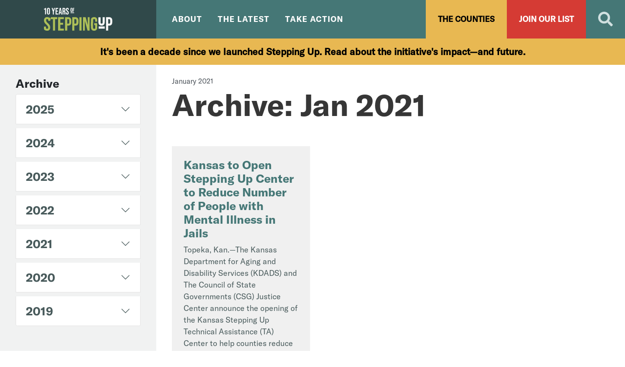

--- FILE ---
content_type: text/html; charset=UTF-8
request_url: https://stepuptogether.org/2021/01/
body_size: 8665
content:

<!doctype html>
<!--[if lt IE 9]><html class="no-js no-svg ie lt-ie9 lt-ie8 lt-ie7" lang="en-US"> <![endif]-->
<!--[if IE 9]><html class="no-js no-svg ie ie9 lt-ie9 lt-ie8" lang="en-US"> <![endif]-->
<!--[if gt IE 9]><!--><html class="no-js no-svg" lang="en-US"> <!--<![endif]-->
<head>
    <meta charset="UTF-8" />
    <meta name="description" content="">
    <meta http-equiv="Content-Type" content="text/html; charset=UTF-8" />
    <meta http-equiv="X-UA-Compatible" content="IE=edge">
    <meta name="viewport" content="width=device-width, initial-scale=1">
    <link rel="pingback" href="https://stepuptogether.org/xmlrpc.php" />
    <link rel="profile" href="http://gmpg.org/xfn/11">
    <link rel="preload" href="https://stepuptogether.org/wp-content/themes/stepup-theme/fonts/GT-America-Standard-Regular.woff2" as="font" crossorigin="anonymous">
    <link rel="preload" href="https://stepuptogether.org/wp-content/themes/stepup-theme/fonts/GT-America-Standard-Medium.woff2" as="font" crossorigin="anonymous">

    <meta name='robots' content='noindex, follow' />
	<style>img:is([sizes="auto" i], [sizes^="auto," i]) { contain-intrinsic-size: 3000px 1500px }</style>
	
	<!-- This site is optimized with the Yoast SEO plugin v26.8 - https://yoast.com/product/yoast-seo-wordpress/ -->
	<title>January 2021 - Step Up Together</title>
	<meta property="og:locale" content="en_US" />
	<meta property="og:type" content="website" />
	<meta property="og:title" content="January 2021 - Step Up Together" />
	<meta property="og:url" content="https://stepuptogether.org/2021/01/" />
	<meta property="og:site_name" content="Step Up Together" />
	<meta name="twitter:card" content="summary_large_image" />
	<script type="application/ld+json" class="yoast-schema-graph">{"@context":"https://schema.org","@graph":[{"@type":"CollectionPage","@id":"https://stepuptogether.org/2021/01/","url":"https://stepuptogether.org/2021/01/","name":"January 2021 - Step Up Together","isPartOf":{"@id":"https://stepuptogether.org/#website"},"inLanguage":"en-US"},{"@type":"WebSite","@id":"https://stepuptogether.org/#website","url":"https://stepuptogether.org/","name":"Step Up Together","description":"","publisher":{"@id":"https://stepuptogether.org/#organization"},"potentialAction":[{"@type":"SearchAction","target":{"@type":"EntryPoint","urlTemplate":"https://stepuptogether.org/?s={search_term_string}"},"query-input":{"@type":"PropertyValueSpecification","valueRequired":true,"valueName":"search_term_string"}}],"inLanguage":"en-US"},{"@type":"Organization","@id":"https://stepuptogether.org/#organization","name":"Step Up Together","url":"https://stepuptogether.org/","logo":{"@type":"ImageObject","inLanguage":"en-US","@id":"https://stepuptogether.org/#/schema/logo/image/","url":"https://stepuptogether.org/wp-content/uploads/2025/07/SU10_Desktop_Banner.svg","contentUrl":"https://stepuptogether.org/wp-content/uploads/2025/07/SU10_Desktop_Banner.svg","width":640,"height":214,"caption":"Step Up Together"},"image":{"@id":"https://stepuptogether.org/#/schema/logo/image/"}}]}</script>
	<!-- / Yoast SEO plugin. -->


<link rel='stylesheet' id='wp-block-library-css' href='https://stepuptogether.org/wp-includes/css/dist/block-library/style.min.css?ver=6.8.3' type='text/css' media='all' />
<style id='safe-svg-svg-icon-style-inline-css' type='text/css'>
.safe-svg-cover{text-align:center}.safe-svg-cover .safe-svg-inside{display:inline-block;max-width:100%}.safe-svg-cover svg{fill:currentColor;height:100%;max-height:100%;max-width:100%;width:100%}

</style>
<style id='global-styles-inline-css' type='text/css'>
:root{--wp--preset--aspect-ratio--square: 1;--wp--preset--aspect-ratio--4-3: 4/3;--wp--preset--aspect-ratio--3-4: 3/4;--wp--preset--aspect-ratio--3-2: 3/2;--wp--preset--aspect-ratio--2-3: 2/3;--wp--preset--aspect-ratio--16-9: 16/9;--wp--preset--aspect-ratio--9-16: 9/16;--wp--preset--color--black: #000000;--wp--preset--color--cyan-bluish-gray: #abb8c3;--wp--preset--color--white: #ffffff;--wp--preset--color--pale-pink: #f78da7;--wp--preset--color--vivid-red: #cf2e2e;--wp--preset--color--luminous-vivid-orange: #ff6900;--wp--preset--color--luminous-vivid-amber: #fcb900;--wp--preset--color--light-green-cyan: #7bdcb5;--wp--preset--color--vivid-green-cyan: #00d084;--wp--preset--color--pale-cyan-blue: #8ed1fc;--wp--preset--color--vivid-cyan-blue: #0693e3;--wp--preset--color--vivid-purple: #9b51e0;--wp--preset--color--primary: #aebf50;--wp--preset--color--primarydark: #30494a;--wp--preset--color--primarymedium: #457776;--wp--preset--color--secondary: #e8b852;--wp--preset--color--red: #d53b34;--wp--preset--gradient--vivid-cyan-blue-to-vivid-purple: linear-gradient(135deg,rgba(6,147,227,1) 0%,rgb(155,81,224) 100%);--wp--preset--gradient--light-green-cyan-to-vivid-green-cyan: linear-gradient(135deg,rgb(122,220,180) 0%,rgb(0,208,130) 100%);--wp--preset--gradient--luminous-vivid-amber-to-luminous-vivid-orange: linear-gradient(135deg,rgba(252,185,0,1) 0%,rgba(255,105,0,1) 100%);--wp--preset--gradient--luminous-vivid-orange-to-vivid-red: linear-gradient(135deg,rgba(255,105,0,1) 0%,rgb(207,46,46) 100%);--wp--preset--gradient--very-light-gray-to-cyan-bluish-gray: linear-gradient(135deg,rgb(238,238,238) 0%,rgb(169,184,195) 100%);--wp--preset--gradient--cool-to-warm-spectrum: linear-gradient(135deg,rgb(74,234,220) 0%,rgb(151,120,209) 20%,rgb(207,42,186) 40%,rgb(238,44,130) 60%,rgb(251,105,98) 80%,rgb(254,248,76) 100%);--wp--preset--gradient--blush-light-purple: linear-gradient(135deg,rgb(255,206,236) 0%,rgb(152,150,240) 100%);--wp--preset--gradient--blush-bordeaux: linear-gradient(135deg,rgb(254,205,165) 0%,rgb(254,45,45) 50%,rgb(107,0,62) 100%);--wp--preset--gradient--luminous-dusk: linear-gradient(135deg,rgb(255,203,112) 0%,rgb(199,81,192) 50%,rgb(65,88,208) 100%);--wp--preset--gradient--pale-ocean: linear-gradient(135deg,rgb(255,245,203) 0%,rgb(182,227,212) 50%,rgb(51,167,181) 100%);--wp--preset--gradient--electric-grass: linear-gradient(135deg,rgb(202,248,128) 0%,rgb(113,206,126) 100%);--wp--preset--gradient--midnight: linear-gradient(135deg,rgb(2,3,129) 0%,rgb(40,116,252) 100%);--wp--preset--font-size--small: 13px;--wp--preset--font-size--medium: 20px;--wp--preset--font-size--large: 36px;--wp--preset--font-size--x-large: 42px;--wp--preset--spacing--20: 0.44rem;--wp--preset--spacing--30: 0.67rem;--wp--preset--spacing--40: 1rem;--wp--preset--spacing--50: 1.5rem;--wp--preset--spacing--60: 2.25rem;--wp--preset--spacing--70: 3.38rem;--wp--preset--spacing--80: 5.06rem;--wp--preset--shadow--natural: 6px 6px 9px rgba(0, 0, 0, 0.2);--wp--preset--shadow--deep: 12px 12px 50px rgba(0, 0, 0, 0.4);--wp--preset--shadow--sharp: 6px 6px 0px rgba(0, 0, 0, 0.2);--wp--preset--shadow--outlined: 6px 6px 0px -3px rgba(255, 255, 255, 1), 6px 6px rgba(0, 0, 0, 1);--wp--preset--shadow--crisp: 6px 6px 0px rgba(0, 0, 0, 1);}:where(body) { margin: 0; }.wp-site-blocks > .alignleft { float: left; margin-right: 2em; }.wp-site-blocks > .alignright { float: right; margin-left: 2em; }.wp-site-blocks > .aligncenter { justify-content: center; margin-left: auto; margin-right: auto; }:where(.is-layout-flex){gap: 0.5em;}:where(.is-layout-grid){gap: 0.5em;}.is-layout-flow > .alignleft{float: left;margin-inline-start: 0;margin-inline-end: 2em;}.is-layout-flow > .alignright{float: right;margin-inline-start: 2em;margin-inline-end: 0;}.is-layout-flow > .aligncenter{margin-left: auto !important;margin-right: auto !important;}.is-layout-constrained > .alignleft{float: left;margin-inline-start: 0;margin-inline-end: 2em;}.is-layout-constrained > .alignright{float: right;margin-inline-start: 2em;margin-inline-end: 0;}.is-layout-constrained > .aligncenter{margin-left: auto !important;margin-right: auto !important;}.is-layout-constrained > :where(:not(.alignleft):not(.alignright):not(.alignfull)){margin-left: auto !important;margin-right: auto !important;}body .is-layout-flex{display: flex;}.is-layout-flex{flex-wrap: wrap;align-items: center;}.is-layout-flex > :is(*, div){margin: 0;}body .is-layout-grid{display: grid;}.is-layout-grid > :is(*, div){margin: 0;}body{padding-top: 0px;padding-right: 0px;padding-bottom: 0px;padding-left: 0px;}a:where(:not(.wp-element-button)){text-decoration: underline;}:root :where(.wp-element-button, .wp-block-button__link){background-color: #32373c;border-width: 0;color: #fff;font-family: inherit;font-size: inherit;line-height: inherit;padding: calc(0.667em + 2px) calc(1.333em + 2px);text-decoration: none;}.has-black-color{color: var(--wp--preset--color--black) !important;}.has-cyan-bluish-gray-color{color: var(--wp--preset--color--cyan-bluish-gray) !important;}.has-white-color{color: var(--wp--preset--color--white) !important;}.has-pale-pink-color{color: var(--wp--preset--color--pale-pink) !important;}.has-vivid-red-color{color: var(--wp--preset--color--vivid-red) !important;}.has-luminous-vivid-orange-color{color: var(--wp--preset--color--luminous-vivid-orange) !important;}.has-luminous-vivid-amber-color{color: var(--wp--preset--color--luminous-vivid-amber) !important;}.has-light-green-cyan-color{color: var(--wp--preset--color--light-green-cyan) !important;}.has-vivid-green-cyan-color{color: var(--wp--preset--color--vivid-green-cyan) !important;}.has-pale-cyan-blue-color{color: var(--wp--preset--color--pale-cyan-blue) !important;}.has-vivid-cyan-blue-color{color: var(--wp--preset--color--vivid-cyan-blue) !important;}.has-vivid-purple-color{color: var(--wp--preset--color--vivid-purple) !important;}.has-primary-color{color: var(--wp--preset--color--primary) !important;}.has-primarydark-color{color: var(--wp--preset--color--primarydark) !important;}.has-primarymedium-color{color: var(--wp--preset--color--primarymedium) !important;}.has-secondary-color{color: var(--wp--preset--color--secondary) !important;}.has-red-color{color: var(--wp--preset--color--red) !important;}.has-black-background-color{background-color: var(--wp--preset--color--black) !important;}.has-cyan-bluish-gray-background-color{background-color: var(--wp--preset--color--cyan-bluish-gray) !important;}.has-white-background-color{background-color: var(--wp--preset--color--white) !important;}.has-pale-pink-background-color{background-color: var(--wp--preset--color--pale-pink) !important;}.has-vivid-red-background-color{background-color: var(--wp--preset--color--vivid-red) !important;}.has-luminous-vivid-orange-background-color{background-color: var(--wp--preset--color--luminous-vivid-orange) !important;}.has-luminous-vivid-amber-background-color{background-color: var(--wp--preset--color--luminous-vivid-amber) !important;}.has-light-green-cyan-background-color{background-color: var(--wp--preset--color--light-green-cyan) !important;}.has-vivid-green-cyan-background-color{background-color: var(--wp--preset--color--vivid-green-cyan) !important;}.has-pale-cyan-blue-background-color{background-color: var(--wp--preset--color--pale-cyan-blue) !important;}.has-vivid-cyan-blue-background-color{background-color: var(--wp--preset--color--vivid-cyan-blue) !important;}.has-vivid-purple-background-color{background-color: var(--wp--preset--color--vivid-purple) !important;}.has-primary-background-color{background-color: var(--wp--preset--color--primary) !important;}.has-primarydark-background-color{background-color: var(--wp--preset--color--primarydark) !important;}.has-primarymedium-background-color{background-color: var(--wp--preset--color--primarymedium) !important;}.has-secondary-background-color{background-color: var(--wp--preset--color--secondary) !important;}.has-red-background-color{background-color: var(--wp--preset--color--red) !important;}.has-black-border-color{border-color: var(--wp--preset--color--black) !important;}.has-cyan-bluish-gray-border-color{border-color: var(--wp--preset--color--cyan-bluish-gray) !important;}.has-white-border-color{border-color: var(--wp--preset--color--white) !important;}.has-pale-pink-border-color{border-color: var(--wp--preset--color--pale-pink) !important;}.has-vivid-red-border-color{border-color: var(--wp--preset--color--vivid-red) !important;}.has-luminous-vivid-orange-border-color{border-color: var(--wp--preset--color--luminous-vivid-orange) !important;}.has-luminous-vivid-amber-border-color{border-color: var(--wp--preset--color--luminous-vivid-amber) !important;}.has-light-green-cyan-border-color{border-color: var(--wp--preset--color--light-green-cyan) !important;}.has-vivid-green-cyan-border-color{border-color: var(--wp--preset--color--vivid-green-cyan) !important;}.has-pale-cyan-blue-border-color{border-color: var(--wp--preset--color--pale-cyan-blue) !important;}.has-vivid-cyan-blue-border-color{border-color: var(--wp--preset--color--vivid-cyan-blue) !important;}.has-vivid-purple-border-color{border-color: var(--wp--preset--color--vivid-purple) !important;}.has-primary-border-color{border-color: var(--wp--preset--color--primary) !important;}.has-primarydark-border-color{border-color: var(--wp--preset--color--primarydark) !important;}.has-primarymedium-border-color{border-color: var(--wp--preset--color--primarymedium) !important;}.has-secondary-border-color{border-color: var(--wp--preset--color--secondary) !important;}.has-red-border-color{border-color: var(--wp--preset--color--red) !important;}.has-vivid-cyan-blue-to-vivid-purple-gradient-background{background: var(--wp--preset--gradient--vivid-cyan-blue-to-vivid-purple) !important;}.has-light-green-cyan-to-vivid-green-cyan-gradient-background{background: var(--wp--preset--gradient--light-green-cyan-to-vivid-green-cyan) !important;}.has-luminous-vivid-amber-to-luminous-vivid-orange-gradient-background{background: var(--wp--preset--gradient--luminous-vivid-amber-to-luminous-vivid-orange) !important;}.has-luminous-vivid-orange-to-vivid-red-gradient-background{background: var(--wp--preset--gradient--luminous-vivid-orange-to-vivid-red) !important;}.has-very-light-gray-to-cyan-bluish-gray-gradient-background{background: var(--wp--preset--gradient--very-light-gray-to-cyan-bluish-gray) !important;}.has-cool-to-warm-spectrum-gradient-background{background: var(--wp--preset--gradient--cool-to-warm-spectrum) !important;}.has-blush-light-purple-gradient-background{background: var(--wp--preset--gradient--blush-light-purple) !important;}.has-blush-bordeaux-gradient-background{background: var(--wp--preset--gradient--blush-bordeaux) !important;}.has-luminous-dusk-gradient-background{background: var(--wp--preset--gradient--luminous-dusk) !important;}.has-pale-ocean-gradient-background{background: var(--wp--preset--gradient--pale-ocean) !important;}.has-electric-grass-gradient-background{background: var(--wp--preset--gradient--electric-grass) !important;}.has-midnight-gradient-background{background: var(--wp--preset--gradient--midnight) !important;}.has-small-font-size{font-size: var(--wp--preset--font-size--small) !important;}.has-medium-font-size{font-size: var(--wp--preset--font-size--medium) !important;}.has-large-font-size{font-size: var(--wp--preset--font-size--large) !important;}.has-x-large-font-size{font-size: var(--wp--preset--font-size--x-large) !important;}
:where(.wp-block-post-template.is-layout-flex){gap: 1.25em;}:where(.wp-block-post-template.is-layout-grid){gap: 1.25em;}
:where(.wp-block-columns.is-layout-flex){gap: 2em;}:where(.wp-block-columns.is-layout-grid){gap: 2em;}
:root :where(.wp-block-pullquote){font-size: 1.5em;line-height: 1.6;}
</style>
<link rel='stylesheet' id='pb-accordion-blocks-style-css' href='https://stepuptogether.org/wp-content/plugins/accordion-blocks/build/index.css?ver=1.5.0' type='text/css' media='all' />
<link rel='stylesheet' id='stepup-css' href='https://stepuptogether.org/wp-content/themes/stepup-theme/static/css/app.css' type='text/css' media='all' />
<script type="text/javascript" src="https://stepuptogether.org/wp-includes/js/jquery/jquery.min.js?ver=3.7.1" id="jquery-core-js"></script>
<script type="text/javascript" src="https://stepuptogether.org/wp-includes/js/jquery/jquery-migrate.min.js?ver=3.4.1" id="jquery-migrate-js"></script>
<script type="text/javascript" src="https://stepuptogether.org/wp-content/themes/stepup-theme/static/js/app.js?ver=6.8.3" id="stepup-js"></script>
<link rel="https://api.w.org/" href="https://stepuptogether.org/wp-json/" /><link rel="icon" href="https://stepuptogether.org/wp-content/uploads/2021/12/suicon-150x150.png" sizes="32x32" />
<link rel="icon" href="https://stepuptogether.org/wp-content/uploads/2021/12/suicon.png" sizes="192x192" />
<link rel="apple-touch-icon" href="https://stepuptogether.org/wp-content/uploads/2021/12/suicon.png" />
<meta name="msapplication-TileImage" content="https://stepuptogether.org/wp-content/uploads/2021/12/suicon.png" />
		<style type="text/css" id="wp-custom-css">
			@media (max-width: 768px) {
    .mobile_margin_top {
        margin-top: 10%;
    }
}		</style>
		

          <script async src="https://www.googletagmanager.com/gtag/js?id=UA-1586354-17"></script>
      <script>
        window.dataLayer = window.dataLayer || [];
        function gtag(){dataLayer.push(arguments);}
        gtag('js', new Date());

        gtag('config', 'UA-1586354-17');
      </script>
    			</head>

	<body class="archive date wp-custom-logo wp-theme-stepup-theme bg-gray-100" data-template="base.twig">
		<a class="visually-hidden-focusable" href="#content">Skip to content</a>

			<header id="top" class="bg-primary-dark">
      <div class="container-xxxl px-0">
      <div class="main-header">
        <div class="row g-0">
                  <div class="col-8 col-sm-4 col-lg-3 bg-primary-dark">
            <a class="" href="https://stepuptogether.org" rel="home"><img src="https://stepuptogether.org/wp-content/uploads/2025/07/SU10_Desktop_Banner.svg" alt="Step Up Together" class="main-logo mx-sm-auto ps-3 ps-sm-0 my-3 d-block h-auto w-100" width="196" height="40" /></a>
          </div>
                  <div class="col-4 col-sm-8 col-lg-9 main-header--start-padding">
            <button class="hamburger h-100 hamburger-main-nav hamburger--squeeze d-xl-none dropdown-toggle" type="button" aria-label="Open Main Navigation" aria-expanded="false">
              <span class="hamburger-box">
                <span class="hamburger-inner"></span>
              </span>
            </button>
            <nav class="h-100 d-none d-xl-flex justify-content-between align-items-center">
              <div>
                	<ul class="nav nav--lg d-block d-xl-flex">
			<li class="nav-item d-block  menu-item menu-item-type-post_type menu-item-object-page menu-item-52 menu-item-has-children dropdown dropdown--mega">
							<a class="nav-link nav-link--parent dropdown-toggle cursor-pointer ">About</a>
				<div class="dropdown-menu">
						<div class="row py-5 px-5">
		<div class="col-md-3">
			<div class="h5 text-white">The Stepping Up initiative supports local jurisdictions in establishing and reaching measurable goals that demonstrate reduced prevalence of serious mental illness across the justice system.</div>		</div>
		<div class="col-md-9">
			<div class="row">
									<div class="col-md-4 nav-item position-relative  menu-item menu-item-type-post_type menu-item-object-page menu-item-129">
						<div class="nav-icon mb-1"><i class="fas text-white fa-exclamation"></i></div>
						<a target="" class="stretched-link h5 p-0 mb-0 dropdown-item nav-link--child nav-link" href="https://stepuptogether.org/about/the-problem/">The Problem</a>
						<p class="text-white mb-4">Why behavioral health needs are prevalent in local justice systems</p>
					</div>
									<div class="col-md-4 nav-item position-relative  menu-item menu-item-type-post_type menu-item-object-page menu-item-54">
						<div class="nav-icon mb-1"><i class="fas text-white fa-arrow-right"></i></div>
						<a target="" class="stretched-link h5 p-0 mb-0 dropdown-item nav-link--child nav-link" href="https://stepuptogether.org/about/the-solution/">The Solution</a>
						<p class="text-white mb-4">How Stepping Up is reducing the overincarceration of people with behavioral health needs</p>
					</div>
									<div class="col-md-4 nav-item position-relative  menu-item menu-item-type-post_type menu-item-object-page menu-item-3680">
						<div class="nav-icon mb-1"><i class="fas text-white fa-tools"></i></div>
						<a target="" class="stretched-link h5 p-0 mb-0 dropdown-item nav-link--child nav-link" href="https://stepuptogether.org/about/the-framework/">Our Framework</a>
						<p class="text-white mb-4">The foundation of the Stepping Up approach</p>
					</div>
									<div class="col-md-4 nav-item position-relative  menu-item menu-item-type-post_type menu-item-object-page menu-item-55">
						<div class="nav-icon mb-1"><i class="fas text-white fa-check"></i></div>
						<a target="" class="stretched-link h5 p-0 mb-0 dropdown-item nav-link--child nav-link" href="https://stepuptogether.org/about/successes/">Our Impact</a>
						<p class="text-white mb-4">The first—and next—10 years of Stepping Up</p>
					</div>
									<div class="col-md-4 nav-item position-relative  menu-item menu-item-type-post_type menu-item-object-page menu-item-56">
						<div class="nav-icon mb-1"><i class="fas text-white fa-users"></i></div>
						<a target="" class="stretched-link h5 p-0 mb-0 dropdown-item nav-link--child nav-link" href="https://stepuptogether.org/about/team/">Our Team</a>
						<p class="text-white mb-4">Meet the partners</p>
					</div>
							</div>
		</div>
	</div>
				</div>
					</li>
			<li class="nav-item d-block  menu-item menu-item-type-post_type menu-item-object-page menu-item-64 menu-item-has-children dropdown dropdown--mega">
							<a class="nav-link nav-link--parent dropdown-toggle cursor-pointer ">The Latest</a>
				<div class="dropdown-menu">
						<div class="row py-5 px-5">
		<div class="col-md-3">
			<div class="h5 text-white">Check out the latest updates from the Stepping Up team and partners.</div>		</div>
		<div class="col-md-9">
			<div class="row">
									<div class="col-md-4 nav-item position-relative  menu-item menu-item-type-post_type menu-item-object-page menu-item-3676">
						<div class="nav-icon mb-1"><i class="fas text-white fa-tools"></i></div>
						<a target="" class="stretched-link h5 p-0 mb-0 dropdown-item nav-link--child nav-link" href="https://stepuptogether.org/the-latest/explore-by-topic-resource/">Resources</a>
						<p class="text-white mb-4">Explore by type and issue</p>
					</div>
									<div class="col-md-4 nav-item position-relative  menu-item menu-item-type-post_type menu-item-object-page current_page_parent menu-item-65">
						<div class="nav-icon mb-1"><i class="fas text-white fa-map-marker-alt"></i></div>
						<a target="" class="stretched-link h5 p-0 mb-0 dropdown-item nav-link--child nav-link" href="https://stepuptogether.org/the-latest/local-updates/">News</a>
						<p class="text-white mb-4">Stepping Up in the news</p>
					</div>
									<div class="col-md-4 nav-item position-relative  menu-item menu-item-type-post_type menu-item-object-page menu-item-2728">
						<div class="nav-icon mb-1"><i class="fas text-white fa-tools"></i></div>
						<a target="" class="stretched-link h5 p-0 mb-0 dropdown-item nav-link--child nav-link" href="https://stepuptogether.org/upcoming-events/">Events</a>
						<p class="text-white mb-4">Opportunities to learn and connect</p>
					</div>
							</div>
		</div>
	</div>
				</div>
					</li>
			<li class="nav-item d-block  menu-item menu-item-type-post_type menu-item-object-page menu-item-68 menu-item-has-children dropdown dropdown--mega">
							<a class="nav-link nav-link--parent dropdown-toggle cursor-pointer nav-link--last pe-0">Take Action</a>
				<div class="dropdown-menu">
						<div class="row py-5 px-5">
		<div class="col-md-3">
			<div class="h5 text-white">Stepping Up asks communities to come together to develop an action plan that can be used to achieve measurable impact in local criminal justice systems of all sizes across the country.</div>		</div>
		<div class="col-md-9">
			<div class="row">
									<div class="col-md-4 nav-item position-relative  menu-item menu-item-type-post_type menu-item-object-page menu-item-364">
						<div class="nav-icon mb-1"><i class="fas text-white fa-walking"></i></div>
						<a target="" class="stretched-link h5 p-0 mb-0 dropdown-item nav-link--child nav-link" href="https://stepuptogether.org/take-action/join-stepping-up/">Join Stepping Up</a>
						<p class="text-white mb-4">Sign a county resolution</p>
					</div>
									<div class="col-md-4 nav-item position-relative  menu-item menu-item-type-post_type menu-item-object-page menu-item-2685">
						<div class="nav-icon mb-1"><i class="fas text-white fa-walking"></i></div>
						<a target="" class="stretched-link h5 p-0 mb-0 dropdown-item nav-link--child nav-link" href="https://stepuptogether.org/take-action/become-a-stepping-up-innovator-county/">Become an Innovator County</a>
						<p class="text-white mb-4">Complete a brief survey</p>
					</div>
									<div class="col-md-4 nav-item position-relative  menu-item menu-item-type-post_type menu-item-object-page menu-item-3684">
						<div class="nav-icon mb-1"><i class="fas text-white fa-tools"></i></div>
						<a target="" class="stretched-link h5 p-0 mb-0 dropdown-item nav-link--child nav-link" href="https://stepuptogether.org/take-action/technical-assistance-centers/">Create a Technical Assistance Center</a>
						<p class="text-white mb-4">Help counties join and implement Stepping Up</p>
					</div>
									<div class="col-md-4 nav-item position-relative  menu-item menu-item-type-post_type menu-item-object-page menu-item-3688">
						<div class="nav-icon mb-1"><i class="fas text-white fa-tools"></i></div>
						<a target="" class="stretched-link h5 p-0 mb-0 dropdown-item nav-link--child nav-link" href="https://stepuptogether.org/take-action/youth-initiatives/">Launch Stepping Up for Youth</a>
						<p class="text-white mb-4">Adapt the framework for a younger population</p>
					</div>
							</div>
		</div>
	</div>
				</div>
					</li>
		</ul>
              </div>
              <div class="h-100 d-flex flex-nowrap">
                <a href="./the-counties" class="btn btn-secondary btn--the-counties d-flex align-items-center h-100">The Counties</a><a href="./about/get-in-touch/" class="btn btn-red btn--list d-flex align-items-center h-100">Join Our List</a>
                <div class="d-flex search-header">
  <form role="search" method="get" class="form search-header-form" action="/">
    <label for="search" class="visually-hidden">Search</label>
    <input type="search" id="search" class="search-header-form__input input-control search-header-form__input--hidden" placeholder="Search" value="" name="s" />
    <input type="submit" class="btn btn-primary w-25 visually-hidden" value="Search" />
  </form>
  <a href="/?s=" class="search-header-form__toggle btn d-flex align-items-center h-100"><svg xmlns="http://www.w3.org/2000/svg" viewBox="0 0 512 512" class="search-icon" width="30" height="30"><path d="M505 442.7L405.3 343c-4.5-4.5-10.6-7-17-7H372c27.6-35.3 44-79.7 44-128C416 93.1 322.9 0 208 0S0 93.1 0 208s93.1 208 208 208c48.3 0 92.7-16.4 128-44v16.3c0 6.4 2.5 12.5 7 17l99.7 99.7c9.4 9.4 24.6 9.4 33.9 0l28.3-28.3c9.4-9.4 9.4-24.6.1-34zM208 336c-70.7 0-128-57.2-128-128 0-70.7 57.2-128 128-128 70.7 0 128 57.2 128 128 0 70.7-57.2 128-128 128z"/></svg></a>
</div>
              </div>
            </nav>
            <nav class="d-xl-none dropdown-menu dropdown-menu--sm">
              <div>
                	<ul class="nav nav--sm d-block">
			<li class="nav-item d-block  menu-item menu-item-type-post_type menu-item-object-page menu-item-52 menu-item-has-children">
							<span class="nav-link nav-link--parent ">About</span>
				<div class="">
						<div class="py-0 px-5">
							<div class="nav-item position-relative  menu-item menu-item-type-post_type menu-item-object-page menu-item-129">
					<a target="" class="stretched-link h5 p-0 dropdown-item nav-link--child nav-link" href="https://stepuptogether.org/about/the-problem/">The Problem</a>
				</div>
							<div class="nav-item position-relative  menu-item menu-item-type-post_type menu-item-object-page menu-item-54">
					<a target="" class="stretched-link h5 p-0 dropdown-item nav-link--child nav-link" href="https://stepuptogether.org/about/the-solution/">The Solution</a>
				</div>
							<div class="nav-item position-relative  menu-item menu-item-type-post_type menu-item-object-page menu-item-3680">
					<a target="" class="stretched-link h5 p-0 dropdown-item nav-link--child nav-link" href="https://stepuptogether.org/about/the-framework/">Our Framework</a>
				</div>
							<div class="nav-item position-relative  menu-item menu-item-type-post_type menu-item-object-page menu-item-55">
					<a target="" class="stretched-link h5 p-0 dropdown-item nav-link--child nav-link" href="https://stepuptogether.org/about/successes/">Our Impact</a>
				</div>
							<div class="nav-item position-relative  menu-item menu-item-type-post_type menu-item-object-page menu-item-56">
					<a target="" class="stretched-link h5 p-0 dropdown-item nav-link--child nav-link" href="https://stepuptogether.org/about/team/">Our Team</a>
				</div>
					</div>
				</div>
					</li>
			<li class="nav-item d-block  menu-item menu-item-type-post_type menu-item-object-page menu-item-64 menu-item-has-children">
							<span class="nav-link nav-link--parent ">The Latest</span>
				<div class="">
						<div class="py-0 px-5">
							<div class="nav-item position-relative  menu-item menu-item-type-post_type menu-item-object-page menu-item-3676">
					<a target="" class="stretched-link h5 p-0 dropdown-item nav-link--child nav-link" href="https://stepuptogether.org/the-latest/explore-by-topic-resource/">Resources</a>
				</div>
							<div class="nav-item position-relative  menu-item menu-item-type-post_type menu-item-object-page current_page_parent menu-item-65">
					<a target="" class="stretched-link h5 p-0 dropdown-item nav-link--child nav-link" href="https://stepuptogether.org/the-latest/local-updates/">News</a>
				</div>
							<div class="nav-item position-relative  menu-item menu-item-type-post_type menu-item-object-page menu-item-2728">
					<a target="" class="stretched-link h5 p-0 dropdown-item nav-link--child nav-link" href="https://stepuptogether.org/upcoming-events/">Events</a>
				</div>
					</div>
				</div>
					</li>
			<li class="nav-item d-block  menu-item menu-item-type-post_type menu-item-object-page menu-item-68 menu-item-has-children">
							<span class="nav-link nav-link--parent nav-link--last pe-0">Take Action</span>
				<div class="">
						<div class="py-0 px-5">
							<div class="nav-item position-relative  menu-item menu-item-type-post_type menu-item-object-page menu-item-364">
					<a target="" class="stretched-link h5 p-0 dropdown-item nav-link--child nav-link" href="https://stepuptogether.org/take-action/join-stepping-up/">Join Stepping Up</a>
				</div>
							<div class="nav-item position-relative  menu-item menu-item-type-post_type menu-item-object-page menu-item-2685">
					<a target="" class="stretched-link h5 p-0 dropdown-item nav-link--child nav-link" href="https://stepuptogether.org/take-action/become-a-stepping-up-innovator-county/">Become an Innovator County</a>
				</div>
							<div class="nav-item position-relative  menu-item menu-item-type-post_type menu-item-object-page menu-item-3684">
					<a target="" class="stretched-link h5 p-0 dropdown-item nav-link--child nav-link" href="https://stepuptogether.org/take-action/technical-assistance-centers/">Create a Technical Assistance Center</a>
				</div>
							<div class="nav-item position-relative  menu-item menu-item-type-post_type menu-item-object-page menu-item-3688">
					<a target="" class="stretched-link h5 p-0 dropdown-item nav-link--child nav-link" href="https://stepuptogether.org/take-action/youth-initiatives/">Launch Stepping Up for Youth</a>
				</div>
					</div>
				</div>
					</li>
		</ul>
              </div>
              <div class="h-100 mt-5 header-sm-buttons d-md-flex flex-nowrap">
                <a href="/?s=" class="btn btn-primary d-block w-100 text-white text-start">Search</a>
                <a href="./the-counties" class="btn btn-secondary d-flex align-items-center w-100 h-100">The Counties</a><a href="./about/get-in-touch/" class="btn btn-red d-flex align-items-center w-100 h-100">Join Our List</a>
              </div>
            </nav>
          </div>
        </div>
      </div>
      <div>
        <a href="https://stepuptogether.org/10-year-impact/" class="col-12 btn btn-secondary d-flex align-items-center w-100 h-100" style="text-transform: none; text-align: center; display: block !important;">It's been a decade since we launched Stepping Up. Read about the initiative's impact—and future.</a>
      </div>
    </div>
  </header>

		
		<section id="content" role="main" class="container-xxxl px-0 content-wrapper">
						<div class="">
				<section class="row g-0">
	<aside class="col-md-4 col-8 col-sm-4 col-lg-3 bg-gray-200 page-layout__col-start">
		<div class="mt-4 sidebar-nav-wrap">
			<h2 class="h5 text-dark">Archive</h2>

									<div class="accordion-item">
						<h2 class="accordion-header" id="heading1">
							<button class="accordion-button collapsed" type="button" data-bs-toggle="collapse" data-bs-target="#collapse1" aria-expanded="false" aria-controls="collapse1">
								2025
							</button>
						</h2>
						<div id="collapse1" class="accordion-collapse collapse" aria-labelledby="heading1" data-bs-parent="#publishedDateAccordion">
							<div class="accordion-body">
								<ul class="list-unstyled">
																		<li><a class="d-block" href="https://stepuptogether.org/2025/03/">March</a></li>
																		<li><a class="d-block" href="https://stepuptogether.org/2025/02/">February</a></li>
																</ul>
							</div>
						</div>
					</div>
									<div class="accordion-item">
						<h2 class="accordion-header" id="heading2">
							<button class="accordion-button collapsed" type="button" data-bs-toggle="collapse" data-bs-target="#collapse2" aria-expanded="false" aria-controls="collapse2">
								2024
							</button>
						</h2>
						<div id="collapse2" class="accordion-collapse collapse" aria-labelledby="heading2" data-bs-parent="#publishedDateAccordion">
							<div class="accordion-body">
								<ul class="list-unstyled">
																		<li><a class="d-block" href="https://stepuptogether.org/2024/12/">December</a></li>
																		<li><a class="d-block" href="https://stepuptogether.org/2024/10/">October</a></li>
																		<li><a class="d-block" href="https://stepuptogether.org/2024/08/">August</a></li>
																</ul>
							</div>
						</div>
					</div>
									<div class="accordion-item">
						<h2 class="accordion-header" id="heading3">
							<button class="accordion-button collapsed" type="button" data-bs-toggle="collapse" data-bs-target="#collapse3" aria-expanded="false" aria-controls="collapse3">
								2023
							</button>
						</h2>
						<div id="collapse3" class="accordion-collapse collapse" aria-labelledby="heading3" data-bs-parent="#publishedDateAccordion">
							<div class="accordion-body">
								<ul class="list-unstyled">
																		<li><a class="d-block" href="https://stepuptogether.org/2023/09/">September</a></li>
																		<li><a class="d-block" href="https://stepuptogether.org/2023/07/">July</a></li>
																		<li><a class="d-block" href="https://stepuptogether.org/2023/06/">June</a></li>
																		<li><a class="d-block" href="https://stepuptogether.org/2023/04/">April</a></li>
																</ul>
							</div>
						</div>
					</div>
									<div class="accordion-item">
						<h2 class="accordion-header" id="heading4">
							<button class="accordion-button collapsed" type="button" data-bs-toggle="collapse" data-bs-target="#collapse4" aria-expanded="false" aria-controls="collapse4">
								2022
							</button>
						</h2>
						<div id="collapse4" class="accordion-collapse collapse" aria-labelledby="heading4" data-bs-parent="#publishedDateAccordion">
							<div class="accordion-body">
								<ul class="list-unstyled">
																		<li><a class="d-block" href="https://stepuptogether.org/2022/12/">December</a></li>
																		<li><a class="d-block" href="https://stepuptogether.org/2022/05/">May</a></li>
																		<li><a class="d-block" href="https://stepuptogether.org/2022/04/">April</a></li>
																		<li><a class="d-block" href="https://stepuptogether.org/2022/03/">March</a></li>
																		<li><a class="d-block" href="https://stepuptogether.org/2022/02/">February</a></li>
																		<li><a class="d-block" href="https://stepuptogether.org/2022/01/">January</a></li>
																</ul>
							</div>
						</div>
					</div>
									<div class="accordion-item">
						<h2 class="accordion-header" id="heading5">
							<button class="accordion-button collapsed" type="button" data-bs-toggle="collapse" data-bs-target="#collapse5" aria-expanded="false" aria-controls="collapse5">
								2021
							</button>
						</h2>
						<div id="collapse5" class="accordion-collapse collapse" aria-labelledby="heading5" data-bs-parent="#publishedDateAccordion">
							<div class="accordion-body">
								<ul class="list-unstyled">
																		<li><a class="d-block" href="https://stepuptogether.org/2021/08/">August</a></li>
																		<li><a class="d-block" href="https://stepuptogether.org/2021/06/">June</a></li>
																		<li><a class="d-block" href="https://stepuptogether.org/2021/01/">January</a></li>
																</ul>
							</div>
						</div>
					</div>
									<div class="accordion-item">
						<h2 class="accordion-header" id="heading6">
							<button class="accordion-button collapsed" type="button" data-bs-toggle="collapse" data-bs-target="#collapse6" aria-expanded="false" aria-controls="collapse6">
								2020
							</button>
						</h2>
						<div id="collapse6" class="accordion-collapse collapse" aria-labelledby="heading6" data-bs-parent="#publishedDateAccordion">
							<div class="accordion-body">
								<ul class="list-unstyled">
																		<li><a class="d-block" href="https://stepuptogether.org/2020/12/">December</a></li>
																		<li><a class="d-block" href="https://stepuptogether.org/2020/11/">November</a></li>
																		<li><a class="d-block" href="https://stepuptogether.org/2020/09/">September</a></li>
																		<li><a class="d-block" href="https://stepuptogether.org/2020/06/">June</a></li>
																		<li><a class="d-block" href="https://stepuptogether.org/2020/05/">May</a></li>
																		<li><a class="d-block" href="https://stepuptogether.org/2020/01/">January</a></li>
																</ul>
							</div>
						</div>
					</div>
									<div class="accordion-item">
						<h2 class="accordion-header" id="heading7">
							<button class="accordion-button collapsed" type="button" data-bs-toggle="collapse" data-bs-target="#collapse7" aria-expanded="false" aria-controls="collapse7">
								2019
							</button>
						</h2>
						<div id="collapse7" class="accordion-collapse collapse" aria-labelledby="heading7" data-bs-parent="#publishedDateAccordion">
							<div class="accordion-body">
								<ul class="list-unstyled">
																		<li><a class="d-block" href="https://stepuptogether.org/2019/12/">December</a></li>
																</ul>
							</div>
						</div>
					</div>
				
		</div>
	</aside>
	<article class="col-4 col-sm-8 col-lg-9 ms-0 page-layout__col-end mb-3">
		<div class="article-body">
			<div class="yoast-breadcrumbs breadcrumbs mt-4 mb-0"><span><span class="breadcrumb_last" aria-current="page">January 2021</span></span></div>
			<h1 class="mb-4">Archive: Jan 2021</h1>
			<div class="row mb-5">
									<div class="col-md-4 mt-4 mb-1">
						<div class="bg-light p-4 h-100">
							<h5 class=""><a href="https://stepuptogether.org/2021/01/26/kansas-to-open-stepping-up-center-to-reduce-number-of-people-with-mental-illness-in-jails/" class="text-primary-medium border-0">Kansas to Open Stepping Up Center to Reduce Number of People with Mental Illness in Jails</a></h5>
							<div class="mb-4 fs-8 entry-excerpt">Topeka, Kan.—The Kansas Department for Aging and Disability Services (KDADS) and The Council of State Governments (CSG) Justice Center announce the opening of the Kansas Stepping Up Technical Assistance (TA) Center to help counties reduce the prevalence of people with serious mental illness in jails. The Kansas Stepping Up TA&hellip; <a href="https://stepuptogether.org/2021/01/26/kansas-to-open-stepping-up-center-to-reduce-number-of-people-with-mental-illness-in-jails/" class="read-more">Read More</a></div>
						</div>
					</div>
							</div>
		</div>
			</article>
</section>

			</div>
					</section>

					<footer id="footer">
  <div class="bg-primary-dark text-white py-5">
    <div class="container">
      <div>
      <ul class="nav footer-nav d-block d-md-flex">
          <li class="nav-item d-block px-3 mb-4 mb-md-0  menu-item menu-item-type-post_type menu-item-object-page menu-item-52 menu-item-has-children">
                <p class="mb-0 pb-1 mb-1 border--footer-nav font-weight-bold">About</p>
          			<div class="nav-item  menu-item menu-item-type-post_type menu-item-object-page menu-item-129">
			<a target="" class="nav-link p-0 fs-8 text-white" href="https://stepuptogether.org/about/the-problem/">The Problem</a>
		</div>
			<div class="nav-item  menu-item menu-item-type-post_type menu-item-object-page menu-item-54">
			<a target="" class="nav-link p-0 fs-8 text-white" href="https://stepuptogether.org/about/the-solution/">The Solution</a>
		</div>
			<div class="nav-item  menu-item menu-item-type-post_type menu-item-object-page menu-item-3680">
			<a target="" class="nav-link p-0 fs-8 text-white" href="https://stepuptogether.org/about/the-framework/">Our Framework</a>
		</div>
			<div class="nav-item  menu-item menu-item-type-post_type menu-item-object-page menu-item-55">
			<a target="" class="nav-link p-0 fs-8 text-white" href="https://stepuptogether.org/about/successes/">Our Impact</a>
		</div>
			<div class="nav-item  menu-item menu-item-type-post_type menu-item-object-page menu-item-56">
			<a target="" class="nav-link p-0 fs-8 text-white" href="https://stepuptogether.org/about/team/">Our Team</a>
		</div>
	              </li>
          <li class="nav-item d-block px-3 mb-4 mb-md-0  menu-item menu-item-type-post_type menu-item-object-page menu-item-64 menu-item-has-children">
                <p class="mb-0 pb-1 mb-1 border--footer-nav font-weight-bold">The Latest</p>
          			<div class="nav-item  menu-item menu-item-type-post_type menu-item-object-page menu-item-3676">
			<a target="" class="nav-link p-0 fs-8 text-white" href="https://stepuptogether.org/the-latest/explore-by-topic-resource/">Resources</a>
		</div>
			<div class="nav-item  menu-item menu-item-type-post_type menu-item-object-page current_page_parent menu-item-65">
			<a target="" class="nav-link p-0 fs-8 text-white" href="https://stepuptogether.org/the-latest/local-updates/">News</a>
		</div>
			<div class="nav-item  menu-item menu-item-type-post_type menu-item-object-page menu-item-2728">
			<a target="" class="nav-link p-0 fs-8 text-white" href="https://stepuptogether.org/upcoming-events/">Events</a>
		</div>
	              </li>
          <li class="nav-item d-block px-3  mb-md-0  menu-item menu-item-type-post_type menu-item-object-page menu-item-68 menu-item-has-children">
                <p class="mb-0 pb-1 mb-1 border--footer-nav font-weight-bold">Take Action</p>
          			<div class="nav-item  menu-item menu-item-type-post_type menu-item-object-page menu-item-364">
			<a target="" class="nav-link p-0 fs-8 text-white" href="https://stepuptogether.org/take-action/join-stepping-up/">Join Stepping Up</a>
		</div>
			<div class="nav-item  menu-item menu-item-type-post_type menu-item-object-page menu-item-2685">
			<a target="" class="nav-link p-0 fs-8 text-white" href="https://stepuptogether.org/take-action/become-a-stepping-up-innovator-county/">Become an Innovator County</a>
		</div>
			<div class="nav-item  menu-item menu-item-type-post_type menu-item-object-page menu-item-3684">
			<a target="" class="nav-link p-0 fs-8 text-white" href="https://stepuptogether.org/take-action/technical-assistance-centers/">Create a Technical Assistance Center</a>
		</div>
			<div class="nav-item  menu-item menu-item-type-post_type menu-item-object-page menu-item-3688">
			<a target="" class="nav-link p-0 fs-8 text-white" href="https://stepuptogether.org/take-action/youth-initiatives/">Launch Stepping Up for Youth</a>
		</div>
	              </li>
        </ul>
  </div>
    </div>
  </div>
  <div class="bg-primary-medium text-white py-5">
    <div class="container px-5">
      <small class="fs-9">
        <div class="d-md-flex gap-md-4 mb-4">
          <a href="https://apafdn.org/"><img src="https://stepuptogether.org/wp-content/themes/stepup-theme/static/images/american-psychiatric-association-foundation.png" alt="American Psychiatric Association Foundation logo" width="120" height="45" class="me-4 me-md-0" /></a>
          <a href="https://www.naco.org/"><img src="https://stepuptogether.org/wp-content/themes/stepup-theme/static/images/naco.png" alt="NACO logo" width="95" height="45" class="" /></a>
          <a href="https://csgjusticecenter.org/"><img src="https://stepuptogether.org/wp-content/themes/stepup-theme/static/images/csgjc.png" alt="CSG Justice Center logo" width="213" height="45" class="d-block d-md-inline mt-4 mt-md-0" /></a>
          <a href="./take-action/find-help/" class="btn btn-secondary btn--the-counties d-flex align-items-right h-100 mobile_margin_top" style="margin-left: auto;">Find Mental Health Help</a>
        </div>
        <p>&copy; 2026 The Council of State Governments. All Rights Reserved. <a href="/privacy-policy/" style="color:#ffffff;">Privacy Policy</a></p>
        <p class="mb-0">This Web site is funded in part through a grant from the Bureau of Justice Assistance, Office of Justice Programs, U.S. Department of Justice. Neither the U.S. Department of Justice nor any of its components operate, control, are responsible for, or necessarily endorse, this Web site (including, without limitation, its content, technical infrastructure, and policies, and any services or tools provided).</p></br>
      </small>
    </div>
  </div>
</footer>
			<script type="speculationrules">
{"prefetch":[{"source":"document","where":{"and":[{"href_matches":"\/*"},{"not":{"href_matches":["\/wp-*.php","\/wp-admin\/*","\/wp-content\/uploads\/*","\/wp-content\/*","\/wp-content\/plugins\/*","\/wp-content\/themes\/stepup-theme\/*","\/*\\?(.+)"]}},{"not":{"selector_matches":"a[rel~=\"nofollow\"]"}},{"not":{"selector_matches":".no-prefetch, .no-prefetch a"}}]},"eagerness":"conservative"}]}
</script>
<script type="text/javascript" src="https://stepuptogether.org/wp-content/plugins/accordion-blocks/js/accordion-blocks.min.js?ver=1.5.0" id="pb-accordion-blocks-frontend-script-js"></script>

			<script>(function(){function c(){var b=a.contentDocument||a.contentWindow.document;if(b){var d=b.createElement('script');d.innerHTML="window.__CF$cv$params={r:'9c368890dd09b1a9',t:'MTc2OTMzMTEzNi4wMDAwMDA='};var a=document.createElement('script');a.nonce='';a.src='/cdn-cgi/challenge-platform/scripts/jsd/main.js';document.getElementsByTagName('head')[0].appendChild(a);";b.getElementsByTagName('head')[0].appendChild(d)}}if(document.body){var a=document.createElement('iframe');a.height=1;a.width=1;a.style.position='absolute';a.style.top=0;a.style.left=0;a.style.border='none';a.style.visibility='hidden';document.body.appendChild(a);if('loading'!==document.readyState)c();else if(window.addEventListener)document.addEventListener('DOMContentLoaded',c);else{var e=document.onreadystatechange||function(){};document.onreadystatechange=function(b){e(b);'loading'!==document.readyState&&(document.onreadystatechange=e,c())}}}})();</script></body>
</html>


--- FILE ---
content_type: image/svg+xml
request_url: https://stepuptogether.org/wp-content/uploads/2025/07/SU10_Desktop_Banner.svg
body_size: 1582
content:
<?xml version="1.0" encoding="UTF-8"?> <svg xmlns="http://www.w3.org/2000/svg" id="Layer_1" version="1.1" viewBox="0 0 640.8 214.7"><defs><style> .st0 { fill: #f7fafa; } .st1 { fill: #fafcfc; } .st2 { fill: #7fb1b1; } .st3 { fill: #adbf58; } .st4 { fill: #fdfdfd; } </style></defs><rect class="st2" x="-639.7" y="307.2" width="1920" height=".5"></rect><g><path class="st3" d="M390.9,88.3l19.7,72v-72h17.8v124.8h-19.9l-24.7-88.8v88.8h-17c0,0-.7-.7-.7-.7v-124.1h25Z"></path><path class="st3" d="M498.9,130.5h-18.7v-17.5c0-.2-1-3.1-1.2-3.6-3.7-7.5-17.8-5.5-18.3,3.7,1.1,23.7-1.9,49.4-.1,72.9.6,7.8,5.7,12.1,13.6,9.7s6.1-4.5,6.1-7.3v-27.1h-8.6v-17.8h27.4v46.3c0,11.8-10.8,22.2-22,24.1-23.3,4-35.4-8.5-36.6-30.8-1-19.6-.9-44.3,0-63.9s2.3-21.5,11.7-27.7,30.1-6.6,39.3,2.7c3.1,3.2,7.7,12.4,7.7,16.8v19.4Z"></path><path class="st3" d="M218.1,213.1h-19.7v-124.8h33.8c10.1,0,19.6,8.1,22.5,17.3,2.8,8.8,2.8,36.3-.6,44.9s-12.2,15.5-21,15.5h-14.4c0,0-.7.7-.7.7v46.3ZM218.1,148.3h11.8c.2,0,2.8-1,3.1-1.2,1.9-1.2,3.4-4.1,3.8-6.3.8-5.3.6-19.7.1-25.3s-1.5-7.1-5-8.5-2.8-.9-3-.9h-10.8v42.2Z"></path><path class="st4" d="M602.1,166v47h-19.7v-124.8h33.8c9.6,0,19.1,7.9,22.2,16.7,3.4,9.8,3.2,38.5-1.4,47.8-3.2,6.5-12.4,13.3-19.9,13.3h-15.1ZM602.1,148.3h11.3c.8,0,3.9-1.5,4.6-2.1,1.9-1.7,2.7-5.7,2.9-8.2.4-5.3.6-22-.9-26.4s-1.8-3.5-3.8-4.4-3.1-1.1-3.2-1.1h-10.8v42.2Z"></path><path class="st3" d="M285.3,166v46.3c0,0-.7.7-.7.7h-19v-124.8h33.8c6.5,0,15.9,5.4,19.4,10.9,6.8,10.6,6.8,42.4,1.4,53.5s-12.3,13.3-19.8,13.3h-15.1ZM285.3,148.3h11.3c.8,0,3.9-1.5,4.6-2.1,1.9-1.7,2.7-5.7,2.9-8.2.4-5.3.6-22-.9-26.4s-1.8-3.5-3.8-4.4-3.1-1.1-3.2-1.1h-10.8v42.2Z"></path><path class="st3" d="M58.7,122.4h-18.7v-7.4c0-1.8-1.9-6.9-3.4-8.1-2.8-2.3-9-2.4-11.9-.5s-4.4,6.9-4.4,10.5c0,23.2,35.8,32.2,38.3,61.5,2.2,25.3-12.8,40.9-38.4,35.1S-.8,191.2.2,175.2h18.7v11.8c0,.7,1.2,4.2,1.7,5.1,3.4,6.5,15.3,5.6,17.7-2,6.4-20.5-22.3-34.5-31.5-49.9-15.4-25.7-2.4-60.1,31.7-52.3s20.9,19.2,20.3,34.6Z"></path><polygon class="st3" points="186.4 88.3 186.4 106 152.8 106 152.8 140.6 179.7 140.6 179.7 158.8 152.8 158.8 152.8 194.8 186.4 194.8 186.4 213.1 133.1 213.1 133.1 88.3 186.4 88.3"></polygon><path class="st3" d="M124.5,88.3v17.8h-20.2v106.3c0,0-.7.7-.7.7h-19v-106.3c0,0-.7-.7-.7-.7h-19.9v-17.8h60.5Z"></path><path class="st1" d="M530.6,88.3v51.6c0,1.5,2.1,5.2,3.3,6.3,2.8,2.3,9.6,2.4,12.5.4s3.9-5,3.9-6.7v-51.6h19.2c-.7,15.7.9,32.2,0,47.8-1,17-8.5,29.2-26.7,30.5-16.9,1.1-29.1-6.8-31.8-23.9-1.4-18-.3-36.3-.6-54.3h20.2Z"></path><rect class="st3" x="332.3" y="88.3" width="20.2" height="124.8"></rect><path class="st1" d="M190,.9c10.2,1.2,11.8,9.7,11.3,18.5-.3,4.7-1.3,9.1-5.8,11.5,3.8,1.6,5.2,5.4,5.6,9.3.9,7.3-.6,14.9.6,22.2h-8.4c-.9,0-1.6-3.2-1.7-4.1-.4-4.3,1.1-18.3-1.2-20.9s-5.1-1.5-6.9-1.5v25.7c0,0-.7.7-.7.7h-8.9V.9c5.1.4,11.1-.6,16.1,0ZM183.1,27.3c3.9.2,8.1.2,8.7-4.5s.2-8.7-.5-10.5c-1.5-3.4-5.1-1.9-8.1-2.2v17.3Z"></path><path class="st1" d="M40.9,0c7.8-.5,14.2,4.2,15,12.1,1.2,12.5-.8,27-.1,39.7-2.1,14.8-26,15.9-27.7-2.3-.8-9.1-.8-26.8,0-36C28.6,6.1,33,.6,40.9,0ZM41.3,9.2c-1.8.3-3.4,1.7-3.7,3.5.8,11.7-1.1,24.9,0,36.5s8.3,6.2,9.1,0c-.6-11,1-23.2,0-34.1s-1.4-6.5-5.4-5.9Z"></path><path class="st0" d="M569.5,174.7v20.2h-56.4c0,0-.7-.7-.7-.7v-18.7c0,0,.7-.7.7-.7h56.4Z"></path><path class="st1" d="M137.9,62.4L147.1,1.7c.1-.6.6-.7,1.1-.8,3.1-.6,7.8.5,11.1,0l9.6,61.5h-8.9l-1.4-12h-10c-1,.7-.8,10.6-2.2,12h-8.4ZM157.1,41.7l-3.4-28.3c-.9.2-.8,1-1,1.7-1.4,8.8-2,17.8-3.4,26.6h7.7Z"></path><path class="st1" d="M233,18.2h-9.1c0-3.5.8-8.4-3.8-8.9s-4.4,1.3-4.8,3.9c-1.4,9.8,10,14.9,14.6,22.3s4.8,26-8.1,27.3-11.8-.8-14.5-6.6-1.6-4.4-1.6-4.7v-7.2c0,0,.7-.7.7-.7h7.7c2,0-1.6,9.2,3.9,10.1s5.1-.5,5.5-3.6c1.5-13.1-12.8-16.5-16.5-27.6-9-26.6,28.8-31.5,26.1-4.3Z"></path><path class="st0" d="M133.6.9v9.1h-15.8v15.8h12.5v9.1h-12.5v18.2h15.8v8.4c0,0-.7.7-.7.7h-24c0,0-.7-.7-.7-.7V.9h25.4Z"></path><path class="st0" d="M82,.9l6,21.6L95,.9h8.9l-11,34.8v25.9c0,0-.7.7-.7.7h-8.2c0,0-.7-.7-.7-.7v-25.9L72.2.9h9.8Z"></path><path class="st4" d="M18.9.9v61h-9.1V15.8H.2v-7.2c3.2.2,7.8-.2,10.1-2.8S12.5,1.1,12.7,1c.8-.5,4.9.2,6.2,0Z"></path><path class="st4" d="M254.9.6c5-1,10.8.7,11.6,6.4s.7,21.9,0,26.2c-1.4,8.5-15.8,8.7-17.1-.9s-.6-20.2,0-24.9,2.7-6.3,5.6-6.9ZM257.3,5.8c-1.3.2-2,1.3-2.2,2.6-.6,4-.5,18.3,0,22.5s5.2,4,5.7.4.5-18.3,0-22.5-1.3-3.4-3.5-3Z"></path><path class="st0" d="M285.3.9v5.8h-9.1v10.1h7.2v5.8h-7.2v16.1c0,1.2-5.2.6-6.2.7V.9h15.4Z"></path><rect class="st0" x="249.3" y="44.1" width="34.1" height="5.8"></rect></g></svg> 